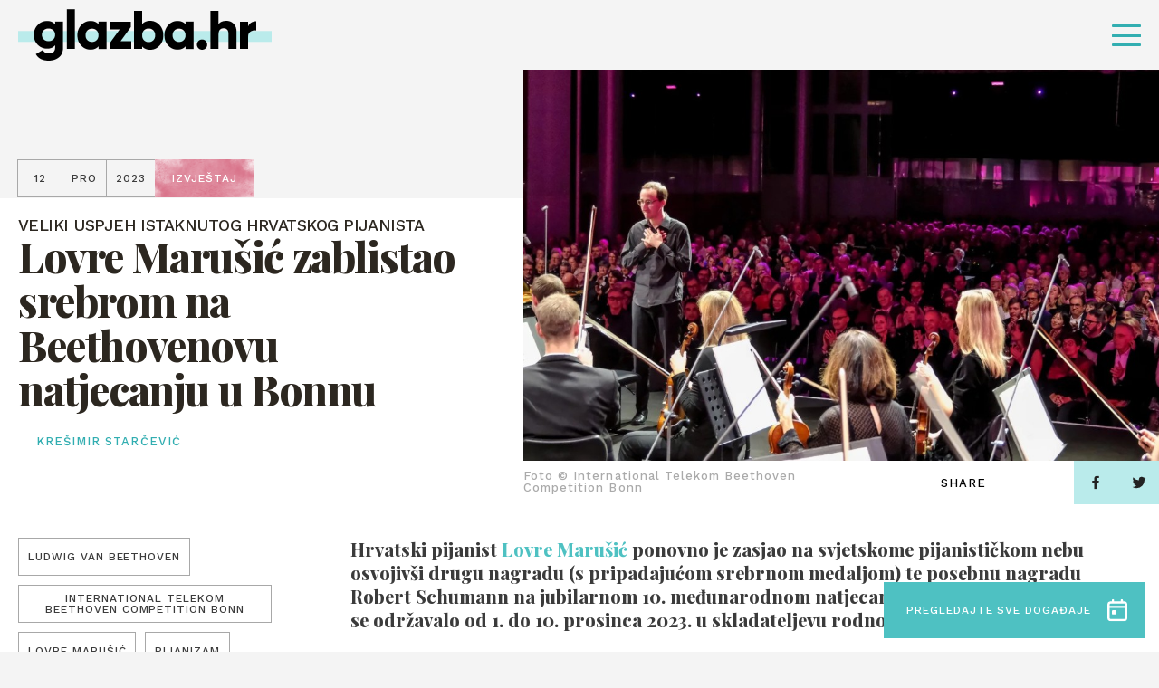

--- FILE ---
content_type: text/html; charset=UTF-8
request_url: https://glazba.hr/citaj/izvjestaj/lovre-marusic-srebro-beethoven-bonn/
body_size: 17670
content:
<!doctype html>
<html lang="hr">
<head>
    <meta http-equiv="Content-Type" content="text/html; charset=utf-8">
    <meta http-equiv="x-ua-compatible" content="ie=edge,chrome=1">
    <meta name="viewport" content="width=device-width, initial-scale=1.0, minimum-scale=1.0, maximum-scale=6.0, shrink-to-fit=no">
    <title>Lovre Marušić zablistao srebrom na Beethovenovu natjecanju u Bonnu</title>
    <meta name="format-detection" content="telephone=no">
    <meta name="csrf-token" content="b012f1bdc3">
        <link rel="preconnect" href="https://fonts.gstatic.com">
    <link href="https://fonts.googleapis.com/css2?family=Work+Sans:wght@500&display=swap" rel="stylesheet">
    <link href="https://fonts.googleapis.com/css2?family=Playfair+Display:ital,wght@0,800;1,800&display=swap" rel="stylesheet">
    <link href="https://fonts.googleapis.com/css2?family=Roboto+Condensed:wght@700&display=swap" rel="stylesheet">
            <link rel="apple-touch-icon" sizes="180x180" href="https://glazba.hr/wp-content/themes/glazba-hr/public/img/favicon/apple-touch-icon.png">
    <link rel="icon" type="image/png" sizes="32x32" href="https://glazba.hr/wp-content/themes/glazba-hr/public/img/favicon/favicon-32x32.png">
    <link rel="icon" type="image/png" sizes="16x16" href="https://glazba.hr/wp-content/themes/glazba-hr/public/img/favicon/favicon-16x16.png">
    <link rel="manifest" href="https://glazba.hr/wp-content/themes/glazba-hr/public/img/favicon/site.webmanifest">
    <link rel="mask-icon" href="https://glazba.hr/wp-content/themes/glazba-hr/public/img/favicon/safari-pinned-tab.svg" color="#5bbad5">
    <meta name="msapplication-TileColor" content="#da532c">
    <meta name="theme-color" content="#ffffff">
    <link rel="stylesheet" href="https://cdn.jsdelivr.net/npm/add-to-calendar-button@1/assets/css/atcb.min.css">
    <script type="text/javascript">
        var admin_url = 'https://glazba.hr/wp-json/wp/ea/';
        var home_url = 'https://glazba.hr';
    </script>
    <!-- Google Tag Manager -->
    <script>(function(w,d,s,l,i){w[l]=w[l]||[];w[l].push({'gtm.start':
    new Date().getTime(),event:'gtm.js'});var f=d.getElementsByTagName(s)[0],
    j=d.createElement(s),dl=l!='dataLayer'?'&l='+l:'';j.async=true;j.src=
    'https://www.googletagmanager.com/gtm.js?id='+i+dl;f.parentNode.insertBefore(j,f);
    })(window,document,'script','dataLayer','GTM-57W84X5');</script>
    <!-- End Google Tag Manager -->
    <!-- Global site tag (gtag.js) - Google Analytics -->
    <script async src="https://www.googletagmanager.com/gtag/js?id=G-TN6VMBZ18P"></script>
    <script>
    window.dataLayer = window.dataLayer || [];
    function gtag(){dataLayer.push(arguments);}
    gtag('js', new Date());

    gtag('config', 'G-TN6VMBZ18P');
    </script>
    <!-- Meta Pixel Code -->
    <script>
        !function(f,b,e,v,n,t,s)
        {if(f.fbq)return;n=f.fbq=function(){n.callMethod?
        n.callMethod.apply(n,arguments):n.queue.push(arguments)};
        if(!f._fbq)f._fbq=n;n.push=n;n.loaded=!0;n.version='2.0';
        n.queue=[];t=b.createElement(e);t.async=!0;
        t.src=v;s=b.getElementsByTagName(e)[0];
        s.parentNode.insertBefore(t,s)}(window, document,'script',
        'https://connect.facebook.net/en_US/fbevents.js');
        fbq('init', '782391936377548');
        fbq('track', 'PageView');
        </script>
        <noscript><img height="1" width="1" style="display:none"
        src="https://www.facebook.com/tr?id=782391936377548&ev=PageView&noscript=1"
    /></noscript>
    <!-- End Meta Pixel Code -->

            <meta name="facebook-domain-verification" content="awpsczlinflg2a6pbun55863qoe8a0" />
    <script id="Cookiebot" src="https://consent.cookiebot.com/uc.js" data-cbid="6abab2db-ae41-4c9e-a0e8-53241fc35a5f" data-blockingmode="none" type="text/javascript"></script>

    
<!-- Search Engine Optimization by Rank Math - https://rankmath.com/ -->
<meta name="description" content="Ove se godine za sudjelovanje prijavilo gotovo tri stotine kandidata iz cijelog svijeta. Na temelju poslanih video snimaka pravo da dođu u Bonn pripalo je"/>
<meta name="robots" content="follow, index, max-snippet:-1, max-video-preview:-1, max-image-preview:large"/>
<link rel="canonical" href="https://glazba.hr/citaj/izvjestaj/lovre-marusic-srebro-beethoven-bonn/" />
<meta property="og:locale" content="hr_HR" />
<meta property="og:type" content="article" />
<meta property="og:title" content="Lovre Marušić zablistao srebrom na Beethovenovu natjecanju u Bonnu" />
<meta property="og:description" content="Ove se godine za sudjelovanje prijavilo gotovo tri stotine kandidata iz cijelog svijeta. Na temelju poslanih video snimaka pravo da dođu u Bonn pripalo je" />
<meta property="og:url" content="https://glazba.hr/citaj/izvjestaj/lovre-marusic-srebro-beethoven-bonn/" />
<meta property="og:site_name" content="Glazba.hr" />
<meta property="article:tag" content="Ludwig van Beethoven" />
<meta property="article:tag" content="International Telekom Beethoven Competition Bonn" />
<meta property="article:tag" content="Lovre Marušić" />
<meta property="article:tag" content="pijanizam" />
<meta property="article:tag" content="međunarodno" />
<meta property="article:tag" content="natjecanje" />
<meta property="article:section" content="Izvještaj" />
<meta property="og:updated_time" content="2023-12-12T23:28:16+01:00" />
<meta property="og:image" content="https://glazba.hr/wp-content/uploads/2023/12/409692854_846474904147844_5803309199397850467_n.jpg" />
<meta property="og:image:secure_url" content="https://glazba.hr/wp-content/uploads/2023/12/409692854_846474904147844_5803309199397850467_n.jpg" />
<meta property="og:image:width" content="1440" />
<meta property="og:image:height" content="960" />
<meta property="og:image:alt" content="Lovre Marušić" />
<meta property="og:image:type" content="image/jpeg" />
<meta property="article:published_time" content="2023-12-12T23:21:40+01:00" />
<meta property="article:modified_time" content="2023-12-12T23:28:16+01:00" />
<meta name="twitter:card" content="summary_large_image" />
<meta name="twitter:title" content="Lovre Marušić zablistao srebrom na Beethovenovu natjecanju u Bonnu" />
<meta name="twitter:description" content="Ove se godine za sudjelovanje prijavilo gotovo tri stotine kandidata iz cijelog svijeta. Na temelju poslanih video snimaka pravo da dođu u Bonn pripalo je" />
<meta name="twitter:image" content="https://glazba.hr/wp-content/uploads/2023/12/409692854_846474904147844_5803309199397850467_n.jpg" />
<meta name="twitter:label1" content="Written by" />
<meta name="twitter:data1" content="carolina" />
<meta name="twitter:label2" content="Time to read" />
<meta name="twitter:data2" content="5 minutes" />
<script type="application/ld+json" class="rank-math-schema">{"@context":"https://schema.org","@graph":[{"@type":["Organization","Person"],"@id":"https://glazba.hr/#person","name":"Glazba.hr","url":"https://glazba.hr"},{"@type":"WebSite","@id":"https://glazba.hr/#website","url":"https://glazba.hr","name":"Glazba.hr","publisher":{"@id":"https://glazba.hr/#person"},"inLanguage":"hr"},{"@type":"ImageObject","@id":"https://glazba.hr/wp-content/uploads/2023/12/409692854_846474904147844_5803309199397850467_n.jpg","url":"https://glazba.hr/wp-content/uploads/2023/12/409692854_846474904147844_5803309199397850467_n.jpg","width":"1440","height":"960","inLanguage":"hr"},{"@type":"WebPage","@id":"https://glazba.hr/citaj/izvjestaj/lovre-marusic-srebro-beethoven-bonn/#webpage","url":"https://glazba.hr/citaj/izvjestaj/lovre-marusic-srebro-beethoven-bonn/","name":"Lovre Maru\u0161i\u0107 zablistao srebrom na Beethovenovu natjecanju u Bonnu","datePublished":"2023-12-12T23:21:40+01:00","dateModified":"2023-12-12T23:28:16+01:00","isPartOf":{"@id":"https://glazba.hr/#website"},"primaryImageOfPage":{"@id":"https://glazba.hr/wp-content/uploads/2023/12/409692854_846474904147844_5803309199397850467_n.jpg"},"inLanguage":"hr"},{"@type":"Person","@id":"https://glazba.hr/author/carolina/","name":"carolina","url":"https://glazba.hr/author/carolina/","image":{"@type":"ImageObject","@id":"https://secure.gravatar.com/avatar/1d3b9333002c1b44427a86cd560e19c1d50117ac1fccc9c2fda24ba798a0a175?s=96&amp;d=mm&amp;r=g","url":"https://secure.gravatar.com/avatar/1d3b9333002c1b44427a86cd560e19c1d50117ac1fccc9c2fda24ba798a0a175?s=96&amp;d=mm&amp;r=g","caption":"carolina","inLanguage":"hr"}},{"@type":"BlogPosting","headline":"Lovre Maru\u0161i\u0107 zablistao srebrom na Beethovenovu natjecanju u Bonnu","keywords":"Lovre Maru\u0161i\u0107,bonn,natjecanje,beethoven,International Telekom Beethoven Competition Bonn","datePublished":"2023-12-12T23:21:40+01:00","dateModified":"2023-12-12T23:28:16+01:00","articleSection":"Izvje\u0161taj","author":{"@id":"https://glazba.hr/author/carolina/","name":"carolina"},"publisher":{"@id":"https://glazba.hr/#person"},"description":"Ove se godine za sudjelovanje prijavilo gotovo tri stotine kandidata iz cijelog svijeta. Na temelju poslanih video snimaka pravo da do\u0111u u Bonn pripalo je","name":"Lovre Maru\u0161i\u0107 zablistao srebrom na Beethovenovu natjecanju u Bonnu","@id":"https://glazba.hr/citaj/izvjestaj/lovre-marusic-srebro-beethoven-bonn/#richSnippet","isPartOf":{"@id":"https://glazba.hr/citaj/izvjestaj/lovre-marusic-srebro-beethoven-bonn/#webpage"},"image":{"@id":"https://glazba.hr/wp-content/uploads/2023/12/409692854_846474904147844_5803309199397850467_n.jpg"},"inLanguage":"hr","mainEntityOfPage":{"@id":"https://glazba.hr/citaj/izvjestaj/lovre-marusic-srebro-beethoven-bonn/#webpage"}}]}</script>
<!-- /Rank Math WordPress SEO plugin -->

<link rel='dns-prefetch' href='//ajax.googleapis.com' />
<link rel="alternate" title="oEmbed (JSON)" type="application/json+oembed" href="https://glazba.hr/wp-json/oembed/1.0/embed?url=https%3A%2F%2Fglazba.hr%2Fcitaj%2Fizvjestaj%2Flovre-marusic-srebro-beethoven-bonn%2F" />
<link rel="alternate" title="oEmbed (XML)" type="text/xml+oembed" href="https://glazba.hr/wp-json/oembed/1.0/embed?url=https%3A%2F%2Fglazba.hr%2Fcitaj%2Fizvjestaj%2Flovre-marusic-srebro-beethoven-bonn%2F&#038;format=xml" />
<style id='wp-img-auto-sizes-contain-inline-css' type='text/css'>
img:is([sizes=auto i],[sizes^="auto," i]){contain-intrinsic-size:3000px 1500px}
/*# sourceURL=wp-img-auto-sizes-contain-inline-css */
</style>
<style id='classic-theme-styles-inline-css' type='text/css'>
/*! This file is auto-generated */
.wp-block-button__link{color:#fff;background-color:#32373c;border-radius:9999px;box-shadow:none;text-decoration:none;padding:calc(.667em + 2px) calc(1.333em + 2px);font-size:1.125em}.wp-block-file__button{background:#32373c;color:#fff;text-decoration:none}
/*# sourceURL=/wp-includes/css/classic-themes.min.css */
</style>
<link rel='stylesheet' id='style-css' href='https://glazba.hr/wp-content/themes/glazba-hr/public/css/style.css?id=4fea233e34daddf4ab10&#038;ver=1.0' type='text/css' media='' />
<link rel='stylesheet' id='vendor-css' href='https://glazba.hr/wp-content/themes/glazba-hr/public/css/vendor.css?id=8aee5c1c3723c226c3ab&#038;ver=1.0' type='text/css' media='' />
<link rel="https://api.w.org/" href="https://glazba.hr/wp-json/" /><link rel="alternate" title="JSON" type="application/json" href="https://glazba.hr/wp-json/wp/v2/posts/63613" /><link rel='shortlink' href='https://glazba.hr/?p=63613' />
<style id='global-styles-inline-css' type='text/css'>
:root{--wp--preset--aspect-ratio--square: 1;--wp--preset--aspect-ratio--4-3: 4/3;--wp--preset--aspect-ratio--3-4: 3/4;--wp--preset--aspect-ratio--3-2: 3/2;--wp--preset--aspect-ratio--2-3: 2/3;--wp--preset--aspect-ratio--16-9: 16/9;--wp--preset--aspect-ratio--9-16: 9/16;--wp--preset--color--black: #000000;--wp--preset--color--cyan-bluish-gray: #abb8c3;--wp--preset--color--white: #ffffff;--wp--preset--color--pale-pink: #f78da7;--wp--preset--color--vivid-red: #cf2e2e;--wp--preset--color--luminous-vivid-orange: #ff6900;--wp--preset--color--luminous-vivid-amber: #fcb900;--wp--preset--color--light-green-cyan: #7bdcb5;--wp--preset--color--vivid-green-cyan: #00d084;--wp--preset--color--pale-cyan-blue: #8ed1fc;--wp--preset--color--vivid-cyan-blue: #0693e3;--wp--preset--color--vivid-purple: #9b51e0;--wp--preset--gradient--vivid-cyan-blue-to-vivid-purple: linear-gradient(135deg,rgb(6,147,227) 0%,rgb(155,81,224) 100%);--wp--preset--gradient--light-green-cyan-to-vivid-green-cyan: linear-gradient(135deg,rgb(122,220,180) 0%,rgb(0,208,130) 100%);--wp--preset--gradient--luminous-vivid-amber-to-luminous-vivid-orange: linear-gradient(135deg,rgb(252,185,0) 0%,rgb(255,105,0) 100%);--wp--preset--gradient--luminous-vivid-orange-to-vivid-red: linear-gradient(135deg,rgb(255,105,0) 0%,rgb(207,46,46) 100%);--wp--preset--gradient--very-light-gray-to-cyan-bluish-gray: linear-gradient(135deg,rgb(238,238,238) 0%,rgb(169,184,195) 100%);--wp--preset--gradient--cool-to-warm-spectrum: linear-gradient(135deg,rgb(74,234,220) 0%,rgb(151,120,209) 20%,rgb(207,42,186) 40%,rgb(238,44,130) 60%,rgb(251,105,98) 80%,rgb(254,248,76) 100%);--wp--preset--gradient--blush-light-purple: linear-gradient(135deg,rgb(255,206,236) 0%,rgb(152,150,240) 100%);--wp--preset--gradient--blush-bordeaux: linear-gradient(135deg,rgb(254,205,165) 0%,rgb(254,45,45) 50%,rgb(107,0,62) 100%);--wp--preset--gradient--luminous-dusk: linear-gradient(135deg,rgb(255,203,112) 0%,rgb(199,81,192) 50%,rgb(65,88,208) 100%);--wp--preset--gradient--pale-ocean: linear-gradient(135deg,rgb(255,245,203) 0%,rgb(182,227,212) 50%,rgb(51,167,181) 100%);--wp--preset--gradient--electric-grass: linear-gradient(135deg,rgb(202,248,128) 0%,rgb(113,206,126) 100%);--wp--preset--gradient--midnight: linear-gradient(135deg,rgb(2,3,129) 0%,rgb(40,116,252) 100%);--wp--preset--font-size--small: 13px;--wp--preset--font-size--medium: 20px;--wp--preset--font-size--large: 36px;--wp--preset--font-size--x-large: 42px;--wp--preset--spacing--20: 0.44rem;--wp--preset--spacing--30: 0.67rem;--wp--preset--spacing--40: 1rem;--wp--preset--spacing--50: 1.5rem;--wp--preset--spacing--60: 2.25rem;--wp--preset--spacing--70: 3.38rem;--wp--preset--spacing--80: 5.06rem;--wp--preset--shadow--natural: 6px 6px 9px rgba(0, 0, 0, 0.2);--wp--preset--shadow--deep: 12px 12px 50px rgba(0, 0, 0, 0.4);--wp--preset--shadow--sharp: 6px 6px 0px rgba(0, 0, 0, 0.2);--wp--preset--shadow--outlined: 6px 6px 0px -3px rgb(255, 255, 255), 6px 6px rgb(0, 0, 0);--wp--preset--shadow--crisp: 6px 6px 0px rgb(0, 0, 0);}:where(.is-layout-flex){gap: 0.5em;}:where(.is-layout-grid){gap: 0.5em;}body .is-layout-flex{display: flex;}.is-layout-flex{flex-wrap: wrap;align-items: center;}.is-layout-flex > :is(*, div){margin: 0;}body .is-layout-grid{display: grid;}.is-layout-grid > :is(*, div){margin: 0;}:where(.wp-block-columns.is-layout-flex){gap: 2em;}:where(.wp-block-columns.is-layout-grid){gap: 2em;}:where(.wp-block-post-template.is-layout-flex){gap: 1.25em;}:where(.wp-block-post-template.is-layout-grid){gap: 1.25em;}.has-black-color{color: var(--wp--preset--color--black) !important;}.has-cyan-bluish-gray-color{color: var(--wp--preset--color--cyan-bluish-gray) !important;}.has-white-color{color: var(--wp--preset--color--white) !important;}.has-pale-pink-color{color: var(--wp--preset--color--pale-pink) !important;}.has-vivid-red-color{color: var(--wp--preset--color--vivid-red) !important;}.has-luminous-vivid-orange-color{color: var(--wp--preset--color--luminous-vivid-orange) !important;}.has-luminous-vivid-amber-color{color: var(--wp--preset--color--luminous-vivid-amber) !important;}.has-light-green-cyan-color{color: var(--wp--preset--color--light-green-cyan) !important;}.has-vivid-green-cyan-color{color: var(--wp--preset--color--vivid-green-cyan) !important;}.has-pale-cyan-blue-color{color: var(--wp--preset--color--pale-cyan-blue) !important;}.has-vivid-cyan-blue-color{color: var(--wp--preset--color--vivid-cyan-blue) !important;}.has-vivid-purple-color{color: var(--wp--preset--color--vivid-purple) !important;}.has-black-background-color{background-color: var(--wp--preset--color--black) !important;}.has-cyan-bluish-gray-background-color{background-color: var(--wp--preset--color--cyan-bluish-gray) !important;}.has-white-background-color{background-color: var(--wp--preset--color--white) !important;}.has-pale-pink-background-color{background-color: var(--wp--preset--color--pale-pink) !important;}.has-vivid-red-background-color{background-color: var(--wp--preset--color--vivid-red) !important;}.has-luminous-vivid-orange-background-color{background-color: var(--wp--preset--color--luminous-vivid-orange) !important;}.has-luminous-vivid-amber-background-color{background-color: var(--wp--preset--color--luminous-vivid-amber) !important;}.has-light-green-cyan-background-color{background-color: var(--wp--preset--color--light-green-cyan) !important;}.has-vivid-green-cyan-background-color{background-color: var(--wp--preset--color--vivid-green-cyan) !important;}.has-pale-cyan-blue-background-color{background-color: var(--wp--preset--color--pale-cyan-blue) !important;}.has-vivid-cyan-blue-background-color{background-color: var(--wp--preset--color--vivid-cyan-blue) !important;}.has-vivid-purple-background-color{background-color: var(--wp--preset--color--vivid-purple) !important;}.has-black-border-color{border-color: var(--wp--preset--color--black) !important;}.has-cyan-bluish-gray-border-color{border-color: var(--wp--preset--color--cyan-bluish-gray) !important;}.has-white-border-color{border-color: var(--wp--preset--color--white) !important;}.has-pale-pink-border-color{border-color: var(--wp--preset--color--pale-pink) !important;}.has-vivid-red-border-color{border-color: var(--wp--preset--color--vivid-red) !important;}.has-luminous-vivid-orange-border-color{border-color: var(--wp--preset--color--luminous-vivid-orange) !important;}.has-luminous-vivid-amber-border-color{border-color: var(--wp--preset--color--luminous-vivid-amber) !important;}.has-light-green-cyan-border-color{border-color: var(--wp--preset--color--light-green-cyan) !important;}.has-vivid-green-cyan-border-color{border-color: var(--wp--preset--color--vivid-green-cyan) !important;}.has-pale-cyan-blue-border-color{border-color: var(--wp--preset--color--pale-cyan-blue) !important;}.has-vivid-cyan-blue-border-color{border-color: var(--wp--preset--color--vivid-cyan-blue) !important;}.has-vivid-purple-border-color{border-color: var(--wp--preset--color--vivid-purple) !important;}.has-vivid-cyan-blue-to-vivid-purple-gradient-background{background: var(--wp--preset--gradient--vivid-cyan-blue-to-vivid-purple) !important;}.has-light-green-cyan-to-vivid-green-cyan-gradient-background{background: var(--wp--preset--gradient--light-green-cyan-to-vivid-green-cyan) !important;}.has-luminous-vivid-amber-to-luminous-vivid-orange-gradient-background{background: var(--wp--preset--gradient--luminous-vivid-amber-to-luminous-vivid-orange) !important;}.has-luminous-vivid-orange-to-vivid-red-gradient-background{background: var(--wp--preset--gradient--luminous-vivid-orange-to-vivid-red) !important;}.has-very-light-gray-to-cyan-bluish-gray-gradient-background{background: var(--wp--preset--gradient--very-light-gray-to-cyan-bluish-gray) !important;}.has-cool-to-warm-spectrum-gradient-background{background: var(--wp--preset--gradient--cool-to-warm-spectrum) !important;}.has-blush-light-purple-gradient-background{background: var(--wp--preset--gradient--blush-light-purple) !important;}.has-blush-bordeaux-gradient-background{background: var(--wp--preset--gradient--blush-bordeaux) !important;}.has-luminous-dusk-gradient-background{background: var(--wp--preset--gradient--luminous-dusk) !important;}.has-pale-ocean-gradient-background{background: var(--wp--preset--gradient--pale-ocean) !important;}.has-electric-grass-gradient-background{background: var(--wp--preset--gradient--electric-grass) !important;}.has-midnight-gradient-background{background: var(--wp--preset--gradient--midnight) !important;}.has-small-font-size{font-size: var(--wp--preset--font-size--small) !important;}.has-medium-font-size{font-size: var(--wp--preset--font-size--medium) !important;}.has-large-font-size{font-size: var(--wp--preset--font-size--large) !important;}.has-x-large-font-size{font-size: var(--wp--preset--font-size--x-large) !important;}
/*# sourceURL=global-styles-inline-css */
</style>
</head>
<body class="wp-singular post-template-default single single-post postid-63613 single-format-standard wp-theme-glazba-hr singular loaded" data-method='smoothScroll'>
    <!-- Google Tag Manager (noscript) -->
    <noscript><iframe src="https://www.googletagmanager.com/ns.html?id=GTM-57W84X5"
    height="0" width="0" style="display:none;visibility:hidden"></iframe></noscript>
    <!-- End Google Tag Manager (noscript) -->
    <svg xmlns="http://www.w3.org/2000/svg" class="visually-hidden"><defs><symbol id="search-icon" viewBox="0 0 23.226 23.429"><path d="M282.62 279.867l-4.359-4.4a9.914 9.914 0 10-8.33 4.566 9.819 9.819 0 005.4-1.615l4.36 4.4a2.056 2.056 0 002.926 0 2.1 2.1 0 00.003-2.951zm-20.282-9.849a7.593 7.593 0 1113.549 4.74l-1.257 1.268a7.513 7.513 0 01-4.7 1.651 7.626 7.626 0 01-7.592-7.659z" transform="translate(-260 -260.001)"/></symbol><symbol id="speaker-icon" viewBox="0 0 19 16.937"><path d="M10.549 16.937a1.982 1.982 0 01-1.3-.51l-3.17-2.666H2.153A2.165 2.165 0 010 11.643V5.292a2.164 2.164 0 012.153-2.116h3.926L9.246.51a1.98 1.98 0 011.3-.51 2.056 2.056 0 01.854.194 2.131 2.131 0 011.267 1.922v12.7a2.132 2.132 0 01-1.267 1.927 2.052 2.052 0 01-.851.194zM2.153 5.292v6.35H6.46a1.4 1.4 0 01.759.256l1.267 1.106 2.027 1.815V2.116L8.486 3.931 7.219 5.037a1.405 1.405 0 01-.759.255H2.153zm15.6 9.527a1.046 1.046 0 01-.529-.142l-1.773-1.059a1.093 1.093 0 01-.381-1.446.962.962 0 01.868-.529 1.048 1.048 0 01.525.143l1.9 1.058a1.243 1.243 0 01.38 1.446 1.265 1.265 0 01-.988.53zm.1-5.293h-2.02a.992.992 0 01-1.013-1.058.992.992 0 011.013-1.059h2.027A1.1 1.1 0 0119 8.468a1.1 1.1 0 01-1.14 1.058zm-1.91-4.233a.964.964 0 01-.87-.529 1.093 1.093 0 01.381-1.446l1.773-1.058a1.046 1.046 0 01.529-.142 1.265 1.265 0 01.991.529 1.244 1.244 0 01-.38 1.446l-1.9 1.059a1.05 1.05 0 01-.524.141z"/></symbol><symbol id="camera-icon" viewBox="0 0 19 17.1"><path id="Shape" d="M11.332 17.1h-8.47A2.842 2.842 0 010 14.25v-5.7a2.933 2.933 0 01.916-2.173A3.987 3.987 0 010 3.8a3.792 3.792 0 016.638-2.513 3.793 3.793 0 016.64 2.513 3.6 3.6 0 01-.687 2.173 2.852 2.852 0 011.489 1.669l1.83-1.449A1.9 1.9 0 0119 7.677v7.447a1.9 1.9 0 01-3.09 1.484l-1.831-1.448a2.887 2.887 0 01-2.747 1.94zm-8.47-9.5a.994.994 0 00-1.03.95v5.7a.994.994 0 001.03.951h8.47a.994.994 0 001.03-.951v-5.7a.994.994 0 00-1.03-.95h-8.47zm14.193.076l-2.862 2.281v2.886l2.862 2.28V7.677zM9.5 1.9a1.881 1.881 0 00-1.946 1.9A1.881 1.881 0 009.5 5.7a1.847 1.847 0 001.832-1.9A1.847 1.847 0 009.5 1.9zm-5.722 0a1.949 1.949 0 00-1.946 1.9 1.949 1.949 0 001.946 1.9 1.846 1.846 0 001.83-1.9 1.847 1.847 0 00-1.83-1.9z"/></symbol><symbol id="dots-icon" viewBox="0 0 14.167 14.167"><path d="M11.667 12.917a1.25 1.25 0 111.25 1.25 1.25 1.25 0 01-1.25-1.25zm-5.833 0a1.25 1.25 0 111.25 1.25 1.25 1.25 0 01-1.251-1.25zm-5.834 0a1.25 1.25 0 111.25 1.25A1.25 1.25 0 010 12.917zm11.667-5.834a1.25 1.25 0 111.25 1.25 1.25 1.25 0 01-1.25-1.25zm-5.833 0a1.25 1.25 0 111.25 1.25 1.25 1.25 0 01-1.251-1.25zM0 7.083a1.25 1.25 0 111.25 1.25A1.25 1.25 0 010 7.083zM11.667 1.25a1.25 1.25 0 111.25 1.25 1.25 1.25 0 01-1.25-1.25zm-5.833 0A1.25 1.25 0 117.083 2.5a1.25 1.25 0 01-1.25-1.25zM0 1.25A1.25 1.25 0 111.25 2.5 1.25 1.25 0 010 1.25z"/></symbol><symbol id="arrow-right" viewBox="0 0 41.342 16.85"><g fill="rgba(0,0,0,0)" stroke-linecap="round"><path transform="translate(.5 8.425)" d="M0 0h39.466"/><path transform="translate(31.201 8.425)" d="M9.437 0L0 7.722"/><path transform="translate(31.201 .704)" d="M9.437 7.722L0 0"/></g></symbol><symbol id="arrow-right-2" viewBox="0 0 26.261 18.377"><path d="M0 9.845V8.532a.657.657 0 01.657-.657h21.232l-5.843-5.83a.657.657 0 010-.932l.932-.919a.657.657 0 01.932 0l8.062 8.049a.985.985 0 01.289.7v.5a1.011 1.011 0 01-.289.7l-8.062 8.04a.657.657 0 01-.932 0l-.932-.932a.643.643 0 010-.919l5.843-5.83H.657A.657.657 0 010 9.845z"/></symbol><symbol id="arrow-right-3" viewBox="0 0 41.342 16.85"><g id="Arrow" transform="translate(.5 .704)" fill="rgba(0,0,0,0)" stroke="#4ec1c2" stroke-linecap="round" stroke-width="1"><path id="Line_4" data-name="Line 4" transform="translate(0 7.721)" d="M0 0h39.466"/><path id="Line_6" data-name="Line 6" transform="translate(30.701 7.721)" d="M9.437 0L0 7.722"/><path id="Line_7" data-name="Line 7" transform="translate(30.701)" d="M9.437 7.722L0 0"/></g></symbol><symbol id="arrow-left" viewBox="0 0 41.342 16.851"><g fill="rgba(0,0,0,0)" stroke="#fff" stroke-linecap="round"><path data-name="Line 4" transform="translate(1.377 8.426)" d="M39.466 0H0"/><path data-name="Line 6" transform="translate(.704 8.426)" d="M0 0l9.437 7.722"/><path data-name="Line 7" transform="translate(.704 .704)" d="M0 7.722L9.437 0"/></g></symbol><symbol id="arrow-left-2" viewBox="0 0 41.342 16.85"><g fill="rgba(0,0,0,0)" stroke="#000" stroke-linecap="round"><path data-name="Line 4" transform="translate(1.377 8.425)" d="M39.466 0H0"/><path data-name="Line 6" transform="translate(.704 8.425)" d="M0 0l9.437 7.722"/><path data-name="Line 7" transform="translate(.704 .704)" d="M0 7.722L9.437 0"/></g></symbol><symbol id="arrow-left-3" viewBox="0 0 41.342 16.851"><g id="Arrow" transform="translate(.704 .704)" fill="rgba(0,0,0,0)" stroke="#4ec1c2" stroke-linecap="round" stroke-width="1"><path id="Line_4" data-name="Line 4" transform="translate(.672 7.722)" d="M39.466 0H0"/><path id="Line_6" data-name="Line 6" transform="translate(0 7.722)" d="M0 0l9.437 7.722"/><path id="Line_7" data-name="Line 7" d="M0 7.722L9.437 0"/></g></symbol><symbol id="quotes" viewBox="0 0 29.05 22.644"><path id="Path_1251" data-name="Path 1251" d="M52.274-478.513L55.146-490H49.4c-4.308 10.383-5.3 13.476-5.3 16.679a5.833 5.833 0 006.075 5.965 5.806 5.806 0 005.965-5.965 5.124 5.124 0 00-3.866-5.192zm17.01 0L72.156-490h-5.744c-4.308 10.383-5.3 13.476-5.3 16.679a5.806 5.806 0 005.965 5.965 5.833 5.833 0 006.075-5.965 5.242 5.242 0 00-3.868-5.192z" transform="translate(-44.1 490)"/></symbol><symbol id="facebook" viewBox="0 0 7.529 14.87"><path d="M4.887 14.87V8.087h2.22l.332-2.643H4.887V3.756c0-.765.207-1.287 1.277-1.287h1.365V.1A17.819 17.819 0 005.54 0a3.147 3.147 0 00-3.315 3.494v1.949H0v2.644h2.225v6.783z"/></symbol><symbol id="twitter" viewBox="0 0 14.524 12.107"><path d="M4.568 12.107a8.539 8.539 0 008.478-8.7c0-.132 0-.263-.009-.395a6.137 6.137 0 001.487-1.582 5.877 5.877 0 01-1.711.482 3.06 3.06 0 001.31-1.688 5.911 5.911 0 01-1.892.742A2.943 2.943 0 0010.056 0a3.02 3.02 0 00-2.981 3.056 3.19 3.19 0 00.077.7A8.392 8.392 0 011.011.56 3.1 3.1 0 00.608 2.1a3.077 3.077 0 001.325 2.54 2.909 2.909 0 01-1.349-.382v.038a3.039 3.039 0 002.39 3 2.908 2.908 0 01-1.346.051 3 3 0 002.784 2.122A5.89 5.89 0 010 10.734a8.279 8.279 0 004.568 1.373"/></symbol><symbol id="instagram" viewBox="0 0 14.524 14.897"><path d="M7.262 14.9c-1.952 0-2.211-.009-2.994-.045a5.238 5.238 0 01-1.763-.347 3.516 3.516 0 01-1.286-.859 3.624 3.624 0 01-.837-1.319 5.616 5.616 0 01-.338-1.808C.008 9.717 0 9.451 0 7.448S.008 5.18.044 4.377a5.626 5.626 0 01.338-1.808 3.622 3.622 0 01.837-1.318A3.54 3.54 0 012.505.39 5.277 5.277 0 014.268.044C5.054.008 5.314 0 7.262 0s2.208.008 2.994.044A5.272 5.272 0 0112.02.39a3.54 3.54 0 011.286.86 3.654 3.654 0 01.838 1.318 5.652 5.652 0 01.337 1.808c.035.787.044 1.049.044 3.071s-.008 2.284-.044 3.071a5.641 5.641 0 01-.337 1.808 3.655 3.655 0 01-.838 1.319 3.516 3.516 0 01-1.286.859 5.233 5.233 0 01-1.763.347c-.783.037-1.042.049-2.995.049zm0-13.555c-1.941 0-2.171.008-2.934.043a3.908 3.908 0 00-1.349.256 2.243 2.243 0 00-.835.557 2.289 2.289 0 00-.542.857 4.169 4.169 0 00-.251 1.383c-.035.8-.043 1.034-.043 3.01s.007 2.213.043 3.01a4.156 4.156 0 00.249 1.38 2.306 2.306 0 00.542.857 2.239 2.239 0 00.835.556 3.879 3.879 0 001.349.258c.763.036.993.043 2.934.043s2.171-.008 2.935-.043a3.89 3.89 0 001.349-.258 2.25 2.25 0 00.835-.556 2.334 2.334 0 00.543-.857 4.187 4.187 0 00.25-1.382c.035-.784.042-1.019.042-3.01s-.007-2.227-.042-3.01a4.2 4.2 0 00-.25-1.383 2.308 2.308 0 00-.543-.857 2.255 2.255 0 00-.835-.557 3.919 3.919 0 00-1.344-.257c-.766-.035-1-.043-2.938-.043zm0 9.932a3.783 3.783 0 01-3.73-3.826 3.783 3.783 0 013.73-3.826 3.782 3.782 0 013.728 3.826 3.782 3.782 0 01-3.728 3.823zm0-6.308a2.483 2.483 0 102.421 2.479 2.455 2.455 0 00-2.421-2.482zm3.877-.6a.894.894 0 11.871-.894.884.884 0 01-.871.891z"/></symbol><symbol id="img-ico" viewBox="0 0 19.812 15.851"><path d="M17.784 15.851H2.029A1.962 1.962 0 010 13.869V1.981A1.961 1.961 0 012.029 0h15.755a1.961 1.961 0 012.028 1.981v11.888a1.961 1.961 0 01-2.028 1.982zM4.535 10.068L2.029 11.9v1.967h15.755V11.26c0-.042-.08-.094-.173-.155l-.066-.044L14.2 7.318l-5.133 4.34a1.121 1.121 0 01-.645.23.971.971 0 01-.43-.1zm-.1-2.143a1.093 1.093 0 01.459.105l3.342 1.691 5.49-4.54a.909.909 0 01.635-.229 1.078 1.078 0 01.8.332l2.626 3.069V1.981H2.029v7.486L3.82 8.11a1.2 1.2 0 01.615-.185zm3.442-.99a1.428 1.428 0 01-1.432-1.487 1.427 1.427 0 011.432-1.485 1.54 1.54 0 011.552 1.485 1.541 1.541 0 01-1.552 1.487z"/></symbol><symbol id="calendar-ico" viewBox="0 0 22.701 25.124"><path d="M18.917 25.124H3.784A3.875 3.875 0 010 21.355V6.28a3.875 3.875 0 013.784-3.768h1.362V1.256A1.181 1.181 0 016.357 0a1.181 1.181 0 011.21 1.256v1.256h7.566V1.256A1.283 1.283 0 0116.344 0a1.314 1.314 0 011.362 1.256v1.256h1.211A3.758 3.758 0 0122.7 6.28v15.075a3.758 3.758 0 01-3.784 3.769zM2.573 10.049v11.306a1.283 1.283 0 001.211 1.256h15.133a1.181 1.181 0 001.211-1.256V10.049zm1.211-5.025A1.283 1.283 0 002.573 6.28v1.256h17.555V6.28a1.181 1.181 0 00-1.211-1.256H3.784zm5.145 12.562H6.357a1.181 1.181 0 01-1.211-1.257v-2.513a1.181 1.181 0 011.211-1.256h2.572a1.282 1.282 0 011.209 1.256v2.513a1.283 1.283 0 01-1.209 1.257z"/></symbol><symbol id="x-ico" viewBox="0 0 28.284 28.284"><g data-name="Icons/Grid"><path d="M9.889 20a1 1 0 01-1-1v-7.889H1a1 1 0 01-1-1v-.222a1 1 0 011-1h7.889V1a1 1 0 011-1h.222a1 1 0 011 1v7.889H19a1 1 0 011 1v.222a1 1 0 01-1 1h-7.889V19a1 1 0 01-1 1z" transform="rotate(45 7.071 17.07)" fill="#fff" data-name="Group 50"/></g></symbol><symbol id="cross-icon" viewBox="0 0 20 20"><path d="M9.889 20a1 1 0 01-1-1v-7.889H1a1 1 0 01-1-1v-.222a1 1 0 011-1h7.889V1a1 1 0 011-1h.222a1 1 0 011 1v7.889H19a1 1 0 011 1v.222a1 1 0 01-1 1h-7.889V19a1 1 0 01-1 1z"/></symbol></defs></svg>	<div id="app">
        <header class="header" id="go-to-the-top">
            <div class="header-container">
                <div class="header-inner">
                    <div class="site-logo">
                        <a href="https://glazba.hr" class="site-logo-link">
                            <i class="site-logo-bg"></i>
                            <img width="299" height="69"src="https://glazba.hr/wp-content/themes/glazba-hr/public/img/logo.png"
                                class="site-logo-img" alt="glazba.hr logo">
                        </a>
                    </div>
                                            <nav class="header-nav desktop-nav">
                            <ul class="header-nav-ul">
                                                                        <li class="header-nav-li category-1">
                                            <a href="https://glazba.hr/vijesti/" class="header-nav-link ">Vijesti</a>
                                                                                            <ul class="header-nav-sub-ul">
                                                                                                                <li class="header-nav-sub-li">
                                                                <a href="https://glazba.hr/vijesti/sve-vijesti/" class="header-nav-sub-link">Vijesti</a>
                                                            </li>
                                                                                                                                                                        <li class="header-nav-sub-li">
                                                                <a href="https://glazba.hr/vijesti/oglasna-ploca/" class="header-nav-sub-link">Oglasna ploča</a>
                                                            </li>
                                                                                                                                                                                                                                                                                <li class="header-nav-sub-li">
                                                                <a href="https://glazba.hr/vijesti/zagrebacki-festival/" class="header-nav-sub-link">Zagrebački festival</a>
                                                            </li>
                                                                                                                                                                        <li class="header-nav-sub-li">
                                                                <a href="https://glazba.hr/vijesti/cesarica/" class="header-nav-sub-link">Cesarica</a>
                                                            </li>
                                                                                                                                                                        <li class="header-nav-sub-li">
                                                                <a href="https://glazba.hr/vijesti/daj-5/" class="header-nav-sub-link">Daj 5</a>
                                                            </li>
                                                                                                                                                            </ul>
                                                                                    </li>
                                                                                                            <li class="header-nav-li category-3">
                                            <a href="https://glazba.hr/dogadanja/" class="header-nav-link ">Događanja</a>
                                                                                    </li>
                                                                                                            <li class="header-nav-li category-2">
                                            <a href="https://glazba.hr/citaj/" class="header-nav-link ">Čitaj</a>
                                                                                            <ul class="header-nav-sub-ul">
                                                                                                                <li class="header-nav-sub-li">
                                                                <a href="https://glazba.hr/citaj/intervju/" class="header-nav-sub-link">Intervju</a>
                                                            </li>
                                                                                                                                                                        <li class="header-nav-sub-li">
                                                                <a href="https://glazba.hr/citaj/izvjestaj/" class="header-nav-sub-link">Izvještaj</a>
                                                            </li>
                                                                                                                                                                        <li class="header-nav-sub-li">
                                                                <a href="https://glazba.hr/citaj/komentar/" class="header-nav-sub-link">Recenzija</a>
                                                            </li>
                                                                                                                                                                        <li class="header-nav-sub-li">
                                                                <a href="https://glazba.hr/citaj/price/" class="header-nav-sub-link">Priče</a>
                                                            </li>
                                                                                                                                                                        <li class="header-nav-sub-li">
                                                                <a href="https://glazba.hr/citaj/kolumne/" class="header-nav-sub-link">Kolumne</a>
                                                            </li>
                                                                                                                                                                        <li class="header-nav-sub-li">
                                                                <a href="https://glazba.hr/citaj/digital-i-biz/" class="header-nav-sub-link">Digital & Biz</a>
                                                            </li>
                                                                                                                                                                        <li class="header-nav-sub-li">
                                                                <a href="https://glazba.hr/citaj/retrospektiva/" class="header-nav-sub-link">Retrospektiva</a>
                                                            </li>
                                                                                                                                                            </ul>
                                                                                    </li>
                                                                                                            <li class="header-nav-li category-4">
                                            <a href="https://glazba.hr/slusaj-gledaj/" class="header-nav-link ">Slušaj & Gledaj</a>
                                                                                            <ul class="header-nav-sub-ul">
                                                                                                                <li class="header-nav-sub-li">
                                                                <a href="https://glazba.hr/slusaj-gledaj/koncerti/" class="header-nav-sub-link">Replay</a>
                                                            </li>
                                                                                                                                                                        <li class="header-nav-sub-li">
                                                                <a href="https://glazba.hr/slusaj-gledaj/tjedni-gramofon/" class="header-nav-sub-link">Tjedni gramofon</a>
                                                            </li>
                                                                                                                                                                        <li class="header-nav-sub-li">
                                                                <a href="https://glazba.hr/slusaj-gledaj/podcast/" class="header-nav-sub-link">Podcast</a>
                                                            </li>
                                                                                                                                                                        <li class="header-nav-sub-li">
                                                                <a href="https://glazba.hr/slusaj-gledaj/slusaonica/" class="header-nav-sub-link">Video priče</a>
                                                            </li>
                                                                                                                                                                        <li class="header-nav-sub-li">
                                                                <a href="https://glazba.hr/slusaj-gledaj/recording-score/" class="header-nav-sub-link">Recording + score</a>
                                                            </li>
                                                                                                                                                            </ul>
                                                                                    </li>
                                                                                                </ul>
                        </nav>
                                        <form action="https://glazba.hr/" class="header-search-wrap desktop-search" data-method="headerSearch">
                        <div class="search-bar">
                            <button type="submit" class="search-btn-submit">
                                <svg class="search-icon-svg">
                                    <use xlink:href="#search-icon"></use>
                                </svg>
                            </button>
                            <input type="s" name="s" class="search-input" placeholder="Pretražite Glazba.hr">
                        </div>
                        <div name="search" type="submit" class="search-btn-trigger">
                            <svg class="inactive">
                                <use xlink:href="#search-icon"></use>
                            </svg>
                            <svg class="active">
                                <use xlink:href="#cross-icon"></use>
                            </svg>
                        </div>
                    </form>
                                            <div class="social-wrap header-social desktop-social">
                                                            <a href="https://www.facebook.com/glazba.hr.portal" target="_blank" rel="noopener noreferrer" class="social-block" aria-label="facebook">
                                    <svg class="default-svg">
                                        <use xlink:href="#facebook"></use>
                                    </svg>
                                    <svg class="hover-svg">
                                        <use xlink:href="#facebook"></use>
                                    </svg>
                                </a>
                                                            <a href="https://www.instagram.com/glazba.hr.portal/" target="_blank" rel="noopener noreferrer" class="social-block" aria-label="facebook">
                                    <svg class="default-svg">
                                        <use xlink:href="#instagram"></use>
                                    </svg>
                                    <svg class="hover-svg">
                                        <use xlink:href="#instagram"></use>
                                    </svg>
                                </a>
                                                    </div>
                                        <div class="menu-btn" data-method="mobileTrigger">
                        <span></span>
                        <span></span>
                        <span></span>
                        <span></span>
                    </div>
                </div>
                <div class="mobile-menu-wrap">
                    <div class="mobile-menu-inner">
                        <form action="https://glazba.hr/" class="header-search-wrap mobile-search">
                            <div class="search-bar">
                                <input type="s" name="s" class="search-input">
                            </div>
                            <button type="submit" class="search-btn-submit">
                                <svg class="search-icon-svg">
                                    <use xlink:href="#search-icon"></use>
                                </svg>
                            </button>
                        </form>
                                                <nav class="header-nav mobile-nav" data-method="mobileMenuNav">
                            <ul class="header-nav-ul">
                                                                        <li class="header-nav-li category-1">
                                            <a href="https://glazba.hr/vijesti/" class="header-nav-link ">Vijesti</a>
                                                                                            <i class="nav-arrow"></i>
                                                <ul class="header-nav-sub-ul">
                                                                                                                <li class="header-nav-sub-li">
                                                                <a href="https://glazba.hr/vijesti/sve-vijesti/" class="header-nav-sub-link">Vijesti</a>
                                                            </li>
                                                                                                                                                                        <li class="header-nav-sub-li">
                                                                <a href="https://glazba.hr/vijesti/oglasna-ploca/" class="header-nav-sub-link">Oglasna ploča</a>
                                                            </li>
                                                                                                                                                                        <li class="header-nav-sub-li">
                                                                <a href="https://glazba.hr/vijesti/32-mbz/" class="header-nav-sub-link">32. MBZ</a>
                                                            </li>
                                                                                                                                                                        <li class="header-nav-sub-li">
                                                                <a href="https://glazba.hr/vijesti/porin/" class="header-nav-sub-link">Porin</a>
                                                            </li>
                                                                                                                                                                        <li class="header-nav-sub-li">
                                                                <a href="https://glazba.hr/vijesti/zagrebacki-festival/" class="header-nav-sub-link">Zagrebački festival</a>
                                                            </li>
                                                                                                                                                                        <li class="header-nav-sub-li">
                                                                <a href="https://glazba.hr/vijesti/cesarica/" class="header-nav-sub-link">Cesarica</a>
                                                            </li>
                                                                                                                                                                        <li class="header-nav-sub-li">
                                                                <a href="https://glazba.hr/vijesti/daj-5/" class="header-nav-sub-link">Daj 5</a>
                                                            </li>
                                                                                                                                                            </ul>
                                                                                    </li>
                                                                                                            <li class="header-nav-li category-3">
                                            <a href="https://glazba.hr/dogadanja/" class="header-nav-link ">Događanja</a>
                                                                                    </li>
                                                                                                            <li class="header-nav-li category-2">
                                            <a href="https://glazba.hr/citaj/" class="header-nav-link ">Čitaj</a>
                                                                                            <i class="nav-arrow"></i>
                                                <ul class="header-nav-sub-ul">
                                                                                                                <li class="header-nav-sub-li">
                                                                <a href="https://glazba.hr/citaj/intervju/" class="header-nav-sub-link">Intervju</a>
                                                            </li>
                                                                                                                                                                        <li class="header-nav-sub-li">
                                                                <a href="https://glazba.hr/citaj/izvjestaj/" class="header-nav-sub-link">Izvještaj</a>
                                                            </li>
                                                                                                                                                                        <li class="header-nav-sub-li">
                                                                <a href="https://glazba.hr/citaj/komentar/" class="header-nav-sub-link">Recenzija</a>
                                                            </li>
                                                                                                                                                                        <li class="header-nav-sub-li">
                                                                <a href="https://glazba.hr/citaj/price/" class="header-nav-sub-link">Priče</a>
                                                            </li>
                                                                                                                                                                        <li class="header-nav-sub-li">
                                                                <a href="https://glazba.hr/citaj/kolumne/" class="header-nav-sub-link">Kolumne</a>
                                                            </li>
                                                                                                                                                                        <li class="header-nav-sub-li">
                                                                <a href="https://glazba.hr/citaj/digital-i-biz/" class="header-nav-sub-link">Digital & Biz</a>
                                                            </li>
                                                                                                                                                                        <li class="header-nav-sub-li">
                                                                <a href="https://glazba.hr/citaj/retrospektiva/" class="header-nav-sub-link">Retrospektiva</a>
                                                            </li>
                                                                                                                                                            </ul>
                                                                                    </li>
                                                                                                            <li class="header-nav-li category-4">
                                            <a href="https://glazba.hr/slusaj-gledaj/" class="header-nav-link ">Slušaj & Gledaj</a>
                                                                                            <i class="nav-arrow"></i>
                                                <ul class="header-nav-sub-ul">
                                                                                                                <li class="header-nav-sub-li">
                                                                <a href="https://glazba.hr/slusaj-gledaj/koncerti/" class="header-nav-sub-link">Replay</a>
                                                            </li>
                                                                                                                                                                        <li class="header-nav-sub-li">
                                                                <a href="https://glazba.hr/slusaj-gledaj/tjedni-gramofon/" class="header-nav-sub-link">Tjedni gramofon</a>
                                                            </li>
                                                                                                                                                                        <li class="header-nav-sub-li">
                                                                <a href="https://glazba.hr/slusaj-gledaj/podcast/" class="header-nav-sub-link">Podcast</a>
                                                            </li>
                                                                                                                                                                        <li class="header-nav-sub-li">
                                                                <a href="https://glazba.hr/slusaj-gledaj/slusaonica/" class="header-nav-sub-link">Video priče</a>
                                                            </li>
                                                                                                                                                                        <li class="header-nav-sub-li">
                                                                <a href="https://glazba.hr/slusaj-gledaj/recording-score/" class="header-nav-sub-link">Recording + score</a>
                                                            </li>
                                                                                                                                                            </ul>
                                                                                    </li>
                                                                                                </ul>
                        </nav>
                                                                        <div class="social-wrap header-social mobile-social">
                                                                    <a href="https://www.facebook.com/glazba.hr.portal" target="_blank" rel="noopener noreferrer" class="social-block" aria-label="facebook">
                                        <svg class="default-svg">
                                            <use xlink:href="#facebook"></use>
                                        </svg>
                                        <svg class="hover-svg">
                                            <use xlink:href="#facebook"></use>
                                        </svg>
                                    </a>
                                                                    <a href="https://www.instagram.com/glazba.hr.portal/" target="_blank" rel="noopener noreferrer" class="social-block" aria-label="facebook">
                                        <svg class="default-svg">
                                            <use xlink:href="#instagram"></use>
                                        </svg>
                                        <svg class="hover-svg">
                                            <use xlink:href="#instagram"></use>
                                        </svg>
                                    </a>
                                                            </div>
                                            </div>
                </div>
            </div>
            <calendarbubble :currentDate='"2026-01-28"' :events_page ='"https:\/\/glazba.hr\/dogadanja\/"'></calendarbubble>
        </header>
<main class="main">
    <section class="news-detail-intro-section relative">
        <div class="event-intro-section-back absolute"></div>
        <div class="container-1 container-padding event-detail-intro-container relative">
            <div class="event-detail-intro flex-layout space-between flex-start">
                <div class="event-datail-intro-text category-2" data-method="wordCountCheck">
                    <div class="info-badge-wrap type-2">
                        <div class="info-badge type-1">
                            <span class="info-badge-inner">
                                12                            </span>
                        </div>
                        <div class="info-badge type-1">
                            <span class="info-badge-inner">
                                pro                            </span>
                        </div>
                        <div class="info-badge type-1">
                            <span class="info-badge-inner">
                                2023                            </span>
                        </div>
                        <div class="info-badge type-2">
                            <span class="info-badge-inner">
                                Izvještaj                            </span>
                        </div>
                    </div>
                    <p class="subtitle-3 type-3">
                        Veliki uspjeh istaknutog hrvatskog pijanista                    </p>
                    <h1 class="title-big word-break wcount">
                        Lovre Marušić zablistao srebrom na Beethovenovu natjecanju u Bonnu                    </h1>
                                            <div class="news-author-wrapper relative flex-layout flex-center">
                                                        <div class="news-author-text">
                                <a href="https://glazba.hr/?s=Krešimir Starčević&type=3" class="text-3 color-2 uppercase">
                                    Krešimir Starčević                                </a>
                            </div>
                        </div>
                                    </div>
                <div class="event-detail-intro-img-wrapper">
                    <div class="event-detail-intro-img-inner relative">
                                                    <img src="https://glazba.hr/wp-content/uploads/2023/12/409692854_846474904147844_5803309199397850467_n-1030x632.jpg" class="full-width" title="" alt="">
                            <div class="event-detail-img-author">
                                <p class="text-3 color-3">
                                    </span> Foto © International Telekom Beethoven Competition Bonn                                </p>
                            </div>
                                                <div class="event-detail-socials-wrapper desktop-socials absolute flex-layout flex-center">
                            <p class="text-3 uppercase">
                                share
                            </p>
                            <span class="block-layout horizontal-social-line"></span>
                            <div class="horizontal-socials">
                                <a href="#" target="_blank" class="social-block ssk facebook" aria-label="facebook">
                                    <svg class="default-svg">
                                        <use xlink:href="#facebook"></use>
                                    </svg>
                                    <svg class="hover-svg">
                                        <use xlink:href="#facebook"></use>
                                    </svg>
                                </a>
                                <a href="#" target="_blank" class="social-block ssk twitter" aria-label="twitter">
                                    <svg class="default-svg">
                                        <use xlink:href="#twitter"></use>
                                    </svg>
                                    <svg class="hover-svg">
                                        <use xlink:href="#twitter"></use>
                                    </svg>
                                </a>
                            </div>
                        </div>
                    </div>
                </div>
            </div>
        </div>
        <div class="container-1 container-padding news-detail-description-container flex-layout flex-start"  data-method="stickyController">
            <div class="event-detail-description-tags">
                                    <div class="info-badge-wrap">
                                                    <a href="https://glazba.hr/tag/ludwig-van-beethoven/" class="info-badge type-1 category-2">
                                <span class="info-badge-inner">
                                    Ludwig van Beethoven                                </span>
                            </a>
                                                    <a href="https://glazba.hr/tag/international-telekom-beethoven-competition-bonn/" class="info-badge type-1 category-2">
                                <span class="info-badge-inner">
                                    International Telekom Beethoven Competition Bonn                                </span>
                            </a>
                                                    <a href="https://glazba.hr/tag/lovre-marusic/" class="info-badge type-1 category-2">
                                <span class="info-badge-inner">
                                    Lovre Marušić                                </span>
                            </a>
                                                    <a href="https://glazba.hr/tag/pijanizam/" class="info-badge type-1 category-2">
                                <span class="info-badge-inner">
                                    pijanizam                                </span>
                            </a>
                                                    <a href="https://glazba.hr/tag/medunarodno/" class="info-badge type-1 category-2">
                                <span class="info-badge-inner">
                                    međunarodno                                </span>
                            </a>
                                                    <a href="https://glazba.hr/tag/natjecanje/" class="info-badge type-1 category-2">
                                <span class="info-badge-inner">
                                    natjecanje                                </span>
                            </a>
                                            </div>
                                <div class="event-detail-socials-wrapper absolute sticky-element">
                    <p class="text-3 vertical-social-text uppercase">
                        7 min čitanja
                    </p>
                    <span class="block-layout vertical-social-line">
                        <div id="vertical-line" class="vertical-social-line-inner"></div>
                    </span>
                </div>
            </div>
            <div class="event-detail-description-right">
                <div class="news-detail-inner relative flex-layout flex-start space-between">
                    <div class="news-detail-inner-col">
                        <div class="user-content">
                            <h5>Hrvatski pijanist <a href="https://glazba.hr/tag/lovre-marusic/"><strong>Lovre Marušić</strong></a> ponovno je zasjao na svjetskome pijanističkom nebu osvojivši drugu nagradu (s pripadajućom srebrnom medaljom) te posebnu nagradu Robert Schumann na jubilarnom 10. međunarodnom natjecanju <a href="https://www.telekom-beethoven-competition.de/itbcb-de/wettbewerb" target="_blank" rel="noopener">Telekom Beethoven</a>, koje se održavalo od 1. do 10. prosinca 2023. u skladateljevu rodnom Bonnu</h5>
<p>U svijetu danas postoje dva ugledna natjecanja koja nose ime Ludwiga van Beethovena. Najprije je 1961. godine utemeljeno natjecanje u Beču, a 2005. ovo u Bonnu. Bečko se održava svake četiri, a bonsko svake dvije godine. Bonsko natjecanje se zahtjevnošću repertoara i fondom nagrada te prilikama koje pruža pobjednicima uvrstilo među prestižnija svjetska pijanistička natjecanja.</p>
<p>Ove se godine za sudjelovanje prijavilo gotovo tri stotine <a href="https://www.telekom-beethoven-competition.de/itbcb-de/wettbewerb/teilnehmer" target="_blank" rel="noopener">kandidata</a> iz cijelog svijeta. Na temelju poslanih video snimaka pravo da dođu u Bonn pripalo je dvadeset i osmero, a među njima bilo je i dvoje Hrvata – Lovre Marušić i <strong>Mia Pečnik</strong>, koja se lijepo predstavila u prvoj etapi. Ocjenjivačkim sudom predsjedao je <strong>Pavel Giljilov</strong>, znameniti pijanist i pedagog, kojega se zagrebačka publika sjeća sa sjajnog koncerta s violinistom Nikolajem Znaiderom održanog u dvorani Lisinski prije mnogo godina.</p>
<h2>Velika konkurencija, ali i repertoar</h2>
<p>Repertoar koji svi pijanisti moraju savladati i predstaviti ogroman je i prilično zahtjevan te uključuje oko četiri i pol sata glazbe!</p>
<p>Prve tri etape čine solistički recitali u kojima se mora izvesti po jedna Beethovenova sonata sa zadanog popisa, uz druga djela različitih stilskih razdoblja. Marušićev odabir bile su sljedeće Beethovenove sonate: 31. u As-duru, op 110; 14. u cis-molu, op. 27 br. 2, tzv. <em>Mjesečeva</em>; 1. u f-molu op. 2 br. 1, koja je ujedno i prvo Beethovenovo djelo koje je Marušić u životu svirao. Ostale skladbe u prvoj etapi bile su Preludij i fuga u f-molu, BWV 881 iz druge zbirke Bachova <em>Dobro ugođenog klavira</em> te Beethovenovih 7 Bagatela, op. 33.</p>
<p>U drugu etapu plasiralo se dvanaestero pijanista, a Marušić ju je otvorio Haydnovom 47. sonatom u h-molu, Hob. XVI/32, a zatvorio Schumannovim ciklusom od osam fantazija Kreisleriana, op. 16 te upravo za tu izvedbu primio posebnu nagradu Robert Schumann.</p>
<div id="attachment_63618" style="width: 1034px" class="wp-caption alignnone"><img loading="lazy" decoding="async" aria-describedby="caption-attachment-63618" class="size-large wp-image-63618" src="https://glazba.hr/wp-content/uploads/2023/12/Roger-Mastroianni-foto--1024x683.jpg" alt="" width="1024" height="683" srcset="https://glazba.hr/wp-content/uploads/2023/12/Roger-Mastroianni-foto--1024x683.jpg 1024w, https://glazba.hr/wp-content/uploads/2023/12/Roger-Mastroianni-foto--300x200.jpg 300w, https://glazba.hr/wp-content/uploads/2023/12/Roger-Mastroianni-foto--768x512.jpg 768w, https://glazba.hr/wp-content/uploads/2023/12/Roger-Mastroianni-foto--1536x1024.jpg 1536w, https://glazba.hr/wp-content/uploads/2023/12/Roger-Mastroianni-foto--2048x1365.jpg 2048w, https://glazba.hr/wp-content/uploads/2023/12/Roger-Mastroianni-foto--920x613.jpg 920w" sizes="auto, (max-width: 1024px) 100vw, 1024px" /><p id="caption-attachment-63618" class="wp-caption-text">Foto © Roger Mastroianni</div>
<p>Šestero pijanista izborilo je nastup u treću etapu, u kojoj Marušić je izveo i Šostakovičevu Preludij i fugu u D-duru, op. 87 br. 5 te Prokofjevljevu 4. sonatu u c-molu, op. 29.</p>
<h2>Finale i Marušićev zanimljiv odabir</h2>
<p>Lovre Marušić,<strong> Caleb Borik</strong> i <strong>Zhouhui Shen</strong> ušli su u finale koje se sastojalo od dvije podetape: komornog finala i finala s orkestrom. U komornom finalu nastupili su uz uistinu sjajne članove klavirskog trija <strong>Beethoven Trio Bonn</strong> – violinista Mihaila Ovrutskog i violončelista Grigorija Alumjana. Mogli su izabrati jedan od šest ponuđenih Beethovenovih klavirskih trija, a Marušićev odabir bio je 1. klavirski trio u Es-duru, op. 1 br. 1. No prije izvedbe trija natjecatelji su morali izvesti jedno djelo skladano u 21. stoljeću, pa je tako Marušić ponudio izbor iz <em>11 humoreski</em> njemačkog skladatelja, dirigenta i klarinetista <strong>Jörga Widmanna</strong>.</p>
<p>Dan kasnije uslijedila je završna etapa u dvorani Deutsche Telekom, uz <a href="https://www.telekom-beethoven-competition.de/itbcb-de/partner/beethovenorchester" target="_blank" rel="noopener">Beethoven Orchester Bonn</a> i maestra <strong>Dirka Kaftana</strong>. Svaki kandidat morao je imati spremna dva Beethovenova klavirska koncerta, a ocjenjivački je sud odabrao onaj koji će izvesti uz orkestar. Maestralnom izvedbom Beethovenova 4. klavirskog koncerta u G-duru, op. 58, Lovre Marušić je tako završio svoju odiseju. Prva nagrada otišla je u ruke Caleba Borika, a treća Zhouhui Shen.</p>
<div id="attachment_63616" style="width: 1034px" class="wp-caption alignnone"><img loading="lazy" decoding="async" aria-describedby="caption-attachment-63616" class="wp-image-63616 size-large" src="https://glazba.hr/wp-content/uploads/2023/12/408745086_846474897481178_8831740862307993494_n-1024x683.jpg" alt="Lovre Marušić, Beethoven natjecanje Bonn, International Telekom Beethoven Competition Bonn" width="1024" height="683" srcset="https://glazba.hr/wp-content/uploads/2023/12/408745086_846474897481178_8831740862307993494_n-1024x683.jpg 1024w, https://glazba.hr/wp-content/uploads/2023/12/408745086_846474897481178_8831740862307993494_n-300x200.jpg 300w, https://glazba.hr/wp-content/uploads/2023/12/408745086_846474897481178_8831740862307993494_n-768x512.jpg 768w, https://glazba.hr/wp-content/uploads/2023/12/408745086_846474897481178_8831740862307993494_n-920x613.jpg 920w, https://glazba.hr/wp-content/uploads/2023/12/408745086_846474897481178_8831740862307993494_n.jpg 1440w" sizes="auto, (max-width: 1024px) 100vw, 1024px" /><p id="caption-attachment-63616" class="wp-caption-text">Foto © International Telekom Beethoven Competition Bonn</div>
<h2>Studiozno pripremljen osobni pečat Beethovenovoj glazbi</h2>
<p>A sada malo o samim izvedbama Lovre Marušića. Nakon što sam putem video <em>streaminga</em> pogledao i doživio njegove nastupe kroz sve etape natjecanja, mogu samo reći da sam istinski uživao kroz proteklih desetak dana prateći tog ozbiljnog, zrelog, iskrenog i veoma osjećajnog umjetnika.</p>
<p>Njegovo sviranje bilo je zadivljujuće i jednostavno prekrasno. Izrazito dobro i studiozno pripremljen, u Beethovenovim je partiturama spojio ono što mislim da je najteže kod bonskog majstora – klasičnu tradiciju i stil s pogledom i daškom romantizma. Zaista mu je uspjelo na primjeren način dati vlastiti pečat, a poštujući Beethovenov majstorski rukopis.</p>
<p>Općenito je klavir kod njega zvučao i pjevao, svirka je bila briljantna i jasna, ton je bio zaokružen bojama proizašlim iz njegove bujne imaginacije, karakteri su bili pogođeni, koncepcije jasne, odabrani programi dobro osmišljeni. Posebno mu čestitam na tome kako se lavovski nosio s ponekim sitnim memorijskim nespretnostima. Nitko nije savršen, ne treba ni biti i više sam nego sretan što žiri na ovakvom natjecanju to razumije.</p>
<h2>Korijeni, utjecaji i potpora</h2>
<p>Kako je sâm spomenuo u razgovoru uoči finala natjecanja, ovaj 31-godišnji pijanist svoj uspjeh duguje svojim nastavnicima, koje ćemo ovdje i spomenuti: prvoj profesorici klavira <strong>Rozariji Samodol</strong> iz njegova rodnog Omiša; <strong><a href="https://glazba.hr/citaj/izvjestaj/natalia-trull-split-piano-loop/">Nataliji Trul</a></strong> kod koje je kao tinejdžer otišao 2006. na Centralnu muzičku školu pri Državnom konzervatoriju P. I. Čajkovski, a koja mu je ostala, možemo reći, cjeloživotnom mentoricom; <strong>Rubenu Dalibaltayanu</strong> kod kojeg je započeo studij na Muzičkoj akademiji u Zagrebu te posebno <strong>Ljubomiru Gašparoviću</strong> kod kojeg je nastavio i naposljetku diplomirao; zatim <strong>Grigoriju Gruzmanu</strong> kod kojeg je upisao poslijediplomski studij na Visokoj školi za glazbu Franz Liszt u Weimaru.</p>
<p>Ipak, na poseban način jedna mu je osoba dragocjena potpora i motivacija, a to je njegova supruga <strong>Viktorija Baskakova</strong>, i sama izvanredna pijanistica (polufinalistica natjecanja Franz Liszt u Weimaru te recentna dobitnica treće nagrade na Međunarodnome pijanističkom natjecanju Sanremo).</p>
<p>Podsjetimo ovom prilikom i na druge Marušićeve uspjehe, od kojih se ističu srebrna medalja na Međunarodnome pijanističkom natjecanju Cleveland u SAD-u (2021.), prva nagrada na natjecanju Santa Cecilia u Portu (2018.), prva nagrada na natjecanju IMF u Parizu (2018.) kao i prva nagrada te dvije posebne nagrade na natjecanju Isidor Bajić u Novom Sadu (2016.).</p>
<p>Uz brojne nastupe s uglednim orkestrima i komornim suradnicima u domovini i diljem svijeta, Marušić je, uz violončelisticu Laticu Anić, utemeljitelj i umjetnički voditelj Međunarodnog festivala komorne glazbe <a href="https://www.facebook.com/festivalostinato/" target="_blank" rel="noopener">Ostinato</a> u Omišu te asistent na Klavirskom odjelu Muzičke akademije u Zagrebu.</p>
<div id="attachment_8874" style="width: 1034px" class="wp-caption alignnone"><img loading="lazy" decoding="async" aria-describedby="caption-attachment-8874" class="size-large wp-image-8874" src="https://glazba.hr/wp-content/uploads/2022/02/lovre_marušić-1024x683.jpg" alt="" width="1024" height="683" srcset="https://glazba.hr/wp-content/uploads/2022/02/lovre_marušić-1024x683.jpg 1024w, https://glazba.hr/wp-content/uploads/2022/02/lovre_marušić-300x200.jpg 300w, https://glazba.hr/wp-content/uploads/2022/02/lovre_marušić-768x512.jpg 768w, https://glazba.hr/wp-content/uploads/2022/02/lovre_marušić-1536x1024.jpg 1536w, https://glazba.hr/wp-content/uploads/2022/02/lovre_marušić-920x613.jpg 920w, https://glazba.hr/wp-content/uploads/2022/02/lovre_marušić.jpg 2048w" sizes="auto, (max-width: 1024px) 100vw, 1024px" /><p id="caption-attachment-8874" class="wp-caption-text">Lovre Marušić</div>
<p>Kako ekskluzivno doznajemo od njegova menadžera Danijela Gašparovića iz tvrtke CristoforiumArt, Marušića dogodine očekuju već dogovoreni recitali u eminentnim dvoranama u Austriji, Njemačkoj, Italiji, Španjolskoj i Portugalu, dvije turneje po Kini, a posebno je značajna turneja sa Slovačkom filharmonijom i maestrom Danielom Raiskinom. Ona uključuje dva koncerta u Slovačkoj te nastupe u Mariboru i Zagrebu (10. veljače 2024. u ciklusu <em>Lisinski subotom</em>). Na programu je upravo već spomenuti Beethovenov 4. klavirski koncert. Gašparović napominje kako će biti tu još i čitav niz nastupa u Hrvatskoj.</p>
<p>Druga nagrada na Beethovenovu natjecanju u Bonnu Lovri Marušiću će donijeti novčani iznos od 25 tisuća eura, dok posebna nagrada Robert Schumann iznosi tisuću eura. Uz to, debitirat će na Beethovenfestu u Bonnu 2025. te održati koncerte u Njemačkoj i Italiji.</p>
<h2>Dvoje &#8220;jedinih&#8221;</h2>
<p>Završetak natjecanja poklopio se s danom kada je preminula velika dama hrvatskog pijanizma i kulture, <a href="https://glazba.hr/vijesti/preminula-pavica-gvozdic/">Pavica Gvozdić</a>. Među njezinim velikim postignućima jest i osvojena druga nagrada 1961. godine na još jednome prestižnom pijanističkom natjecanju koje se i dalje održava u Njemačkoj – natjecanju ARD u Münchenu. Sve do danas ona je jedini hrvatski pijanist nagrađen na tom natjecanju.</p>
<p>Osvojenom drugom nagradom na 10. međunarodnom Telekom Beethoven natjecanju u Bonnu Lovre Marušić je za sada jedini hrvatski pijanist nagrađen na tom natjecanju. Ovim značajnim uspjehom on je zaključio svoju natjecateljsku karijeru (kao što je sâm izjavio u jednom razgovoru) i potvrdio svoj status jednog od najuspješnijih i najboljih hrvatskih pijanista.</p>
<div id="attachment_7223" style="width: 1034px" class="wp-caption alignnone"><img loading="lazy" decoding="async" aria-describedby="caption-attachment-7223" class="size-large wp-image-7223" src="https://glazba.hr/wp-content/uploads/2022/01/IMG_9923-1024x684.jpg" alt="Lovre Marušić" width="1024" height="684" srcset="https://glazba.hr/wp-content/uploads/2022/01/IMG_9923-1024x684.jpg 1024w, https://glazba.hr/wp-content/uploads/2022/01/IMG_9923-300x200.jpg 300w, https://glazba.hr/wp-content/uploads/2022/01/IMG_9923-768x513.jpg 768w, https://glazba.hr/wp-content/uploads/2022/01/IMG_9923-1536x1026.jpg 1536w, https://glazba.hr/wp-content/uploads/2022/01/IMG_9923-2048x1368.jpg 2048w, https://glazba.hr/wp-content/uploads/2022/01/IMG_9923-920x615.jpg 920w" sizes="auto, (max-width: 1024px) 100vw, 1024px" /><p id="caption-attachment-7223" class="wp-caption-text">Foto: Marin Frka</div>
                        </div>
                    </div>
                    <div class="news-detail-banner">
                        <div class="banner-small">
    <a href="https://www.cantus-ansambl.com/index.php?opt=item&act=mlist&id=423&lang=hr" title="03-CA-25-26-DM-300 x 600" target="" style="display:block;">
        <img width="300" height="600" src="https://glazba.hr/wp-content/uploads/2026/01/03-CA-25-26-DM-300-x-600-300x600.jpg" class="desktop full-width" title="03-CA-25-26-DM-300 x 600" alt="">
        <img width="300" height="600" src="https://glazba.hr/wp-content/uploads/2026/01/03-CA-25-26-DM-300-x-600-600x300.jpg" class="mobile" alt="">
    </a>
</div>
                        
                    </div>
                    
                </div>
                
                            </div>
        </div>
        <div class="container-1 news-detail-description-container event-detail-bottom-social">
            <div class="event-detail-socials-wrapper bottom-socials">
                <div class="bottom-socials-wrapper flex-layout flex-center">
                    <p class="text-3 color-4 uppercase">
                        share
                    </p>
                    <span class="block-layout horizontal-social-line"></span>
                    <div class="horizontal-socials">
                        <a href="#" target="_blank" class="social-block ssk facebook" aria-label="facebook">
                            <svg class="default-svg">
                                <use xlink:href="#facebook"></use>
                            </svg>
                            <svg class="hover-svg">
                                <use xlink:href="#facebook"></use>
                            </svg>
                        </a>
                        <a href="#" target="_blank" class="social-block ssk twitter" aria-label="twitter">
                            <svg class="default-svg">
                                <use xlink:href="#twitter"></use>
                            </svg>
                            <svg class="hover-svg">
                                <use xlink:href="#twitter"></use>
                            </svg>
                        </a>
                    </div>
                </div>
            </div>
        </div>
        <div class="container-1 container-padding news-detail-description-container flex-layout flex-start">
            <div class="event-detail-description-tags right">
                            </div>
            <div class="event-detail-description-right">
                <div class="news-detail-inner relative flex-layout flex-start space-between">
                    <div class="news-detail-inner-col type-2">
                                                <div class="wide-banner-wrap ">
    <a href="https://www.cantus-ansambl.com/index.php?opt=item&act=mlist&id=423&lang=hr" target="" title="03-CA-25-26-DM-1200 x 90" class="banner-link">
        <img src="https://glazba.hr/wp-content/uploads/2026/01/03-CA-25-26-DM-1200-x-90.jpg" class="desktop" alt="">
                <img src="https://glazba.hr/wp-content/uploads/2026/01/03-CA-25-26-DM-600-x-300-600x300.jpg" class="mobile" alt="">
    </a>
</div>
                    </div>
                </div>
            </div>
        </div>
    </section>
        <section class="single-title white-section-background">
        <h3 class="title-big color-2 next-event-title center">
            Moglo bi Vas zanimati
        </h3>
    </section>
    <section class="next-event-wrapper background-1">
        <div class="container-1 container-padding news-nav-wrapper flex-layout">
            <a href="https://glazba.hr/citaj/izvjestaj/illusions-one-drop-music/" class="news-nav-prev">
                <div class="info-badge-wrap">
                    <div class="info-badge type-12">
                        <span class="info-badge-inner">
                            16                        </span>
                    </div>
                    <div class="info-badge type-12">
                        <span class="info-badge-inner">
                            pro                        </span>
                    </div>
                    <div class="info-badge type-12">
                        <span class="info-badge-inner">
                            Izvještaj                        </span>
                    </div>
                </div>
                <div class="title-2 color-2 block-layout next-event-link right relative">
                    Audiovizualni show u režiji One Drop Musica i Illusionsa                    <svg class="next-event-arrow absolute">
                        <use xlink:href="#arrow-left"></use>
                    </svg>
                </div>
            </a>
            <a href="https://glazba.hr/citaj/izvjestaj/14-zagreb-jazz-festival-fatoumata-diawara/" class="news-nav-next">
                <div class="info-badge-wrap">
                    <div class="info-badge type-12">
                        <span class="info-badge-inner">
                            12                        </span>
                    </div>
                    <div class="info-badge type-12">
                        <span class="info-badge-inner">
                            pro                        </span>
                    </div>
                    <div class="info-badge type-12">
                        <span class="info-badge-inner">
                            Izvještaj                        </span>
                    </div>
                </div>
                <div class="title-2 color-2 block-layout next-event-link left relative">
                    Fatoumata Diawara u Tvornici kulture                     <svg class="next-event-arrow absolute">
                        <use xlink:href="#arrow-right"></use>
                    </svg>
                </div>
            </a>
        </div>
    </section>
</main>
        <footer class="footer">
            <div class="footer-container">
                <div class="footer-inner">
                                            <div class="social-wrap footer-social">
                                                            <a href="https://www.facebook.com/glazba.hr.portal" target="_blank" rel="noopener noreferrer" class="social-block" aria-label="facebook">
                                    <svg class="default-svg">
                                        <use xlink:href="#facebook"></use>
                                    </svg>
                                    <svg class="hover-svg">
                                        <use xlink:href="#facebook"></use>
                                    </svg>
                                </a>
                                                            <a href="https://www.instagram.com/glazba.hr.portal/" target="_blank" rel="noopener noreferrer" class="social-block" aria-label="facebook">
                                    <svg class="default-svg">
                                        <use xlink:href="#instagram"></use>
                                    </svg>
                                    <svg class="hover-svg">
                                        <use xlink:href="#instagram"></use>
                                    </svg>
                                </a>
                                                    </div>
                                        <div class="footer-logo">
                        <a href="https://glazba.hr" class="site-logo-link">
                            <i class="site-logo-bg"></i>
                            <img width="280" height="73" src="https://glazba.hr/wp-content/themes/glazba-hr/public/img/logo.png" alt="glazba.hr logo">
                        </a>
                    </div>
                    <div class="footer-nav-wrap">
                                                        <div class="footer-nav-block">
                                    <a href="https://glazba.hr/vijesti/" class="footer-nav-category-link">Vijesti</a>

                                                                            <ul class="footer-nav-ul">
                                                                                            <li class="footer-nav-li">
                                                    <a href="https://glazba.hr/vijesti/sve-vijesti/" class="footer-nav-link">
                                                        Vijesti                                                    </a>
                                                </li>
                                                                                            <li class="footer-nav-li">
                                                    <a href="https://glazba.hr/vijesti/oglasna-ploca/" class="footer-nav-link">
                                                        Oglasna ploča                                                    </a>
                                                </li>
                                                                                            <li class="footer-nav-li">
                                                    <a href="https://glazba.hr/vijesti/daj-5/" class="footer-nav-link">
                                                        Daj 5                                                    </a>
                                                </li>
                                                                                            <li class="footer-nav-li">
                                                    <a href="https://glazba.hr/vijesti/cesarica/" class="footer-nav-link">
                                                        Cesarica                                                    </a>
                                                </li>
                                                                                    </ul>
                                                                    </div>
                                                            <div class="footer-nav-block">
                                    <a href="https://glazba.hr/dogadanja/" class="footer-nav-category-link">Događanja</a>

                                                                    </div>
                                                            <div class="footer-nav-block">
                                    <a href="https://glazba.hr/slusaj-gledaj/" class="footer-nav-category-link">Slušaj & Gledaj</a>

                                                                            <ul class="footer-nav-ul">
                                                                                            <li class="footer-nav-li">
                                                    <a href="https://glazba.hr/slusaj-gledaj/koncerti/" class="footer-nav-link">
                                                        Replay                                                    </a>
                                                </li>
                                                                                            <li class="footer-nav-li">
                                                    <a href="https://glazba.hr/slusaj-gledaj/podcast/" class="footer-nav-link">
                                                        Podcast                                                    </a>
                                                </li>
                                                                                            <li class="footer-nav-li">
                                                    <a href="https://glazba.hr/slusaj-gledaj/slusaonica/" class="footer-nav-link">
                                                        Video priče                                                    </a>
                                                </li>
                                                                                            <li class="footer-nav-li">
                                                    <a href="https://glazba.hr/slusaj-gledaj/recording-score/" class="footer-nav-link">
                                                        Recording + score                                                    </a>
                                                </li>
                                                                                            <li class="footer-nav-li">
                                                    <a href="https://glazba.hr/slusaj-gledaj/tjedni-gramofon/" class="footer-nav-link">
                                                        Tjedni gramofon                                                    </a>
                                                </li>
                                                                                    </ul>
                                                                    </div>
                                                            <div class="footer-nav-block">
                                    <a href="https://glazba.hr/citaj/" class="footer-nav-category-link">Čitaj</a>

                                                                            <ul class="footer-nav-ul">
                                                                                            <li class="footer-nav-li">
                                                    <a href="https://glazba.hr/citaj/intervju/" class="footer-nav-link">
                                                        Intervju                                                    </a>
                                                </li>
                                                                                            <li class="footer-nav-li">
                                                    <a href="https://glazba.hr/citaj/izvjestaj/" class="footer-nav-link">
                                                        Izvještaj                                                    </a>
                                                </li>
                                                                                            <li class="footer-nav-li">
                                                    <a href="https://glazba.hr/citaj/komentar/" class="footer-nav-link">
                                                        Recenzija                                                    </a>
                                                </li>
                                                                                            <li class="footer-nav-li">
                                                    <a href="https://glazba.hr/citaj/price/" class="footer-nav-link">
                                                        Priče                                                    </a>
                                                </li>
                                                                                            <li class="footer-nav-li">
                                                    <a href="https://glazba.hr/citaj/kolumne/" class="footer-nav-link">
                                                        Kolumne                                                    </a>
                                                </li>
                                                                                            <li class="footer-nav-li">
                                                    <a href="https://glazba.hr/citaj/digital-i-biz/" class="footer-nav-link">
                                                        Digital & Biz                                                    </a>
                                                </li>
                                                                                            <li class="footer-nav-li">
                                                    <a href="https://glazba.hr/citaj/retrospektiva/" class="footer-nav-link">
                                                        Retrospektiva                                                    </a>
                                                </li>
                                                                                    </ul>
                                                                    </div>
                                                                                <div class="footer-nav-block">
                                <a href="#/" class="footer-nav-category-link">Kontakt</a>
                                <p class="footer-nav-text">
                                    <a href="https://glazba.hr/impressum/">Impressum</a><br />
<a href="https://glazba.hr/pravila-privatnosti/">Pravila privatnosti</a><br />
<a href="https://glazba.hr/postani-suradnik/">Postani suradnik</a><br />
<br />
<br />
Cantus d.o.o.<br />
Baruna Trenka 5<br />
10000 Zagreb<br />
Hrvatska<br />
<a href="/cdn-cgi/l/email-protection#781f1419021a19381f1419021a1956100a"><span class="__cf_email__" data-cfemail="ff98939e859d9ebf98939e859d9ed1978d">[email&#160;protected]</span></a>                                </p>
                                <br>
                                <p class="footer-nav-text nav-ea">Crafted by <a href="https://euroart93.hr/" target="_blank" title="Euroart93">Euroart93</a></p>
                            </div>
                                            </div>
                </div>
            </div>

            <!-- event-form -->
            <div class="on-top"> <a href="#" data-method="scrollTop" style="color:white">NA VRH</a></div>
                    </footer>
    </div>
            <script data-cfasync="false" src="/cdn-cgi/scripts/5c5dd728/cloudflare-static/email-decode.min.js"></script><script async src="https://www.instagram.com/embed.js"></script>
        <script src="https://cdn.jsdelivr.net/npm/add-to-calendar-button@1" async defer></script>
    <script type="speculationrules">
{"prefetch":[{"source":"document","where":{"and":[{"href_matches":"/*"},{"not":{"href_matches":["/wp-*.php","/wp-admin/*","/wp-content/uploads/*","/wp-content/*","/wp-content/plugins/*","/wp-content/themes/glazba-hr/*","/*\\?(.+)"]}},{"not":{"selector_matches":"a[rel~=\"nofollow\"]"}},{"not":{"selector_matches":".no-prefetch, .no-prefetch a"}}]},"eagerness":"conservative"}]}
</script>
<script>
              (function(e){
                  var el = document.createElement('script');
                  el.setAttribute('data-account', '437z7TRvOE');
                  el.setAttribute('src', 'https://cdn.userway.org/widget.js');
                  document.body.appendChild(el);
                })();
              </script><script type="text/javascript" src="//ajax.googleapis.com/ajax/libs/jquery/1.9.1/jquery.min.js?ver=1.9.1" id="jquery-js"></script>
<script type="text/javascript" id="app-js-extra">
/* <![CDATA[ */
var wpApiSettings = {"root":"https://glazba.hr/wp-json/wp/ea/","nonce":"b012f1bdc3"};
//# sourceURL=app-js-extra
/* ]]> */
</script>
<script type="text/javascript" data-cookieconsent="ignore" src="https://glazba.hr/wp-content/themes/glazba-hr/public/js/app.js?id=3ccef831fa30864413e4&amp;ver=1.0" id="app-js"></script>
<script defer src="https://static.cloudflareinsights.com/beacon.min.js/vcd15cbe7772f49c399c6a5babf22c1241717689176015" integrity="sha512-ZpsOmlRQV6y907TI0dKBHq9Md29nnaEIPlkf84rnaERnq6zvWvPUqr2ft8M1aS28oN72PdrCzSjY4U6VaAw1EQ==" data-cf-beacon='{"version":"2024.11.0","token":"5a6687a687134f179abe039af74d5a14","server_timing":{"name":{"cfCacheStatus":true,"cfEdge":true,"cfExtPri":true,"cfL4":true,"cfOrigin":true,"cfSpeedBrain":true},"location_startswith":null}}' crossorigin="anonymous"></script>
</body>
</html>


--- FILE ---
content_type: application/javascript
request_url: https://glazba.hr/wp-content/themes/glazba-hr/public/js/calendarbubble.77acb9fd.js
body_size: 1572
content:
(window.webpackJsonp=window.webpackJsonp||[]).push([[4],{Km8O:function(t,e,a){(t.exports=a("I1BE")(!1)).push([t.i,".calendar-bubble[data-v-34a6153a]{position:fixed;right:15px;bottom:15px;margin:0;padding:25px 60px 25px 25px;background-color:#4ec1c2;text-align:center;color:#fff;display:-ms-inline-flexbox;display:inline-flex}.calendar-bubble span[data-v-34a6153a]{display:block}.calendar-ico-fixed[data-v-34a6153a]{position:absolute;width:22px;height:25px;top:50%;right:20px;color:#fff;cursor:pointer;transform:translateY(-50%)}.calendar-wrapper[data-v-34a6153a]{position:fixed;width:100%;height:100%;top:0;right:0;bottom:0;left:0;z-index:200;background-color:#f4f4f4;overflow-x:hidden;overflow-y:auto;-webkit-overflow-scrolling:touch}.theme-blue .calendar-bubble[data-v-34a6153a]{background-color:#5dacd5}.theme-blue .event-form-calendar-wrapper .text-4[data-v-34a6153a]{color:#5dacd5}.theme-pink .calendar-bubble[data-v-34a6153a]{background-color:#fe3864}.theme-pink .event-form-calendar-wrapper .text-4[data-v-34a6153a]{color:#fe3864}.theme-yellow .calendar-bubble[data-v-34a6153a]{background-color:#f9c802}.theme-yellow .event-form-calendar-wrapper .text-4[data-v-34a6153a]{color:#f9c802}@media only screen and (max-width:480px){.page-template-tpl-home .calendar-bubble[data-v-34a6153a]{display:none}.calendar-bubble[data-v-34a6153a]{display:none!important}.calendar-bubble span[data-v-34a6153a]{display:none}.calendar-ico-fixed[data-v-34a6153a]{right:50%;transform:translate(50%,-50%)}}",""])},"Ox+0":function(t,e,a){var i=a("Km8O");"string"==typeof i&&(i=[[t.i,i,""]]);var s={hmr:!0,transform:void 0,insertInto:void 0};a("aET+")(i,s);i.locals&&(t.exports=i.locals)},"SX+A":function(t,e,a){"use strict";(function(t){var i=a("z/o8"),s=a("hZsf"),r=(a("01VR"),a("ExVU"));a("ExVU").DateTime;r.Settings.defaultLocale="hr",e.a={name:"calendarbubble",components:{Datetime:s.Datetime},props:{currentdate:{type:String,default:""},events_page:{type:String,default:""}},data:function(){return{maxDatetime:"2100-06-04",minDatetime:null,minDatetimeEnd:null,selectedEndDate:"2100-06-04",selectedStartDate:"2100-06-04"}},mounted:function(){this.selectedEndDate=this.currentdate,this.selectedStartDate=this.currentdate,this.closeForm(),t(".calendar-wrapper").css("visibility","hidden")},methods:{closeForm:function(){i.a.to(".calendar-wrapper",{y:"-100%",onComplete:function(){i.a.set(".calendar-wrapper",{y:"100%",alpha:0,visibility:"hidden"}),document.getElementsByTagName("body")[0].classList.remove("prevent-scroll")}})},openForm:function(){document.getElementsByTagName("body")[0].classList.add("prevent-scroll"),i.a.to(".calendar-wrapper",{y:0,alpha:1,visibility:"visible",duration:.5,clearProps:"all"})},trigger:function(e){t("#datetime-"+e).find(".vdatetime-input").trigger("click")},eventspage:function(){window.location.href=this.events_page+"?start="+this.selectedStartDate.substring(0,10)+"&end="+this.selectedEndDate.substring(0,10)}}}}).call(this,a("EVdn"))},tKqK:function(t,e,a){"use strict";a.r(e);var i=a("SX+A").a,s=(a("ziWu"),a("KHd+")),r=Object(s.a)(i,(function(){var t=this,e=t._self._c;return e("div",[e("a",{staticClass:"calendar-bubble text-4 uppercase",attrs:{href:"#"},on:{click:function(e){return e.preventDefault(),t.openForm()}}},[e("span",[t._v("Pregledajte sve događaje")]),t._v(" "),e("svg",{staticClass:"calendar-ico-fixed"},[e("use",{attrs:{"xlink:href":"#calendar-ico"}})])]),t._v(" "),e("div",{staticClass:"calendar-wrapper"},[e("div",{staticClass:"event-form-inner relative"},[e("div",{staticClass:"close-event-form-btn absolute",on:{click:function(e){return e.preventDefault(),t.closeForm()}}},[e("svg",{staticClass:"close-event-form-ico absolute"},[e("use",{attrs:{"xlink:href":"#x-ico"}})])]),t._v(" "),e("div",{staticClass:"page-decor page-decor-3 absolute"}),t._v(" "),e("div",{staticClass:"event-form-submitted"},[e("div",{staticClass:"event-form-submitted-inner"},[t._m(0),t._v(" "),e("div",{staticClass:"dropdown-wrapper"},[e("div",{staticClass:"event-form-double-wrapper flex-layout space-between"},[e("div",{staticClass:"event-form-calendar-wrapper relative"},[e("div",{staticClass:"trigger-overlay absolute",on:{click:function(e){return e.preventDefault(),t.trigger(5)}}}),t._v(" "),e("p",{staticClass:"text-4 color-1 uppercase"},[t._v("\n                                    OD\n                                ")]),t._v(" "),e("p",{staticClass:"text-4 color-3 uppercase",attrs:{id:"datetime-5"}},[e("datetime",{attrs:{type:"date","min-datetime":t.minDatetime,"max-datetime":t.maxDatetime,"value-zone":"Europe/Zagreb",zone:"Europe/Zagreb",phrases:{ok:"Potvrdi",cancel:"Odustani"},format:"dd.MM.yyyy"},model:{value:t.selectedStartDate,callback:function(e){t.selectedStartDate=e},expression:"selectedStartDate"}})],1),e("svg",{staticClass:"calendar-ico absolute"},[e("use",{attrs:{"xlink:href":"#calendar-ico"}})])]),t._v(" "),e("div",{staticClass:"event-form-calendar-wrapper relative"},[e("div",{staticClass:"trigger-overlay absolute",on:{click:function(e){return e.preventDefault(),t.trigger(6)}}}),t._v(" "),e("p",{staticClass:"text-4 color-1 uppercase"},[t._v("\n                                    DO\n                                ")]),t._v(" "),e("p",{staticClass:"text-4 color-4 uppercase",attrs:{id:"datetime-6"}},[e("datetime",{attrs:{type:"date",format:"dd.MM.yyyy","min-datetime":t.minDatetimeEnd,"max-datetime":t.maxDatetime,"value-zone":"Europe/Zagreb",zone:"Europe/Zagreb",phrases:{ok:"Potvrdi",cancel:"Odustani"}},model:{value:t.selectedEndDate,callback:function(e){t.selectedEndDate=e},expression:"selectedEndDate"}})],1),t._v(" "),e("svg",{staticClass:"calendar-ico absolute"},[e("use",{attrs:{"xlink:href":"#calendar-ico"}})])])]),t._v(" "),e("a",{staticClass:"btn-1 center",attrs:{href:"#"},on:{click:function(e){return e.preventDefault(),t.eventspage()}}},[e("i",{staticClass:"btn-bg"}),t._v(" "),e("span",{staticClass:"btn-text"},[t._v("\n                                Pretražite po datumu\n                            ")])])])])])])])])}),[function(){var t=this._self._c;return t("div",{staticClass:"events-tag-wrapper right"},[t("div",{staticClass:"container-1 container-padding relative"},[t("div",{staticClass:"event-form-content t"},[t("div",{staticClass:"event-form-left-col",staticStyle:{width:"100%"}},[t("h2",{staticClass:"news-title-desktop title-3 color-2 playfair left"},[t("span",{staticClass:"title-3 color-4"},[this._v("Pretraži")]),this._v("\n                                        Događanja\n                                    ")]),this._v(" "),t("h2",{staticClass:"news-title-mobile title-3 color-2 playfair"},[t("span",{staticClass:"title-3 color-4"},[this._v("Pretraži")]),this._v("\n                                        Događanja\n                                    ")])])])]),this._v(" "),t("div",{staticClass:"section-intro column-featured-introup inline-block"},[t("p",{staticClass:"text-3 uppercase"},[this._v("\n                                Pretražite događaje po datumu\n                            ")]),this._v(" "),t("i",{staticClass:"intro-line color-3"})])])}],!1,null,"34a6153a",null);e.default=r.exports},ziWu:function(t,e,a){"use strict";a("Ox+0")}}]);